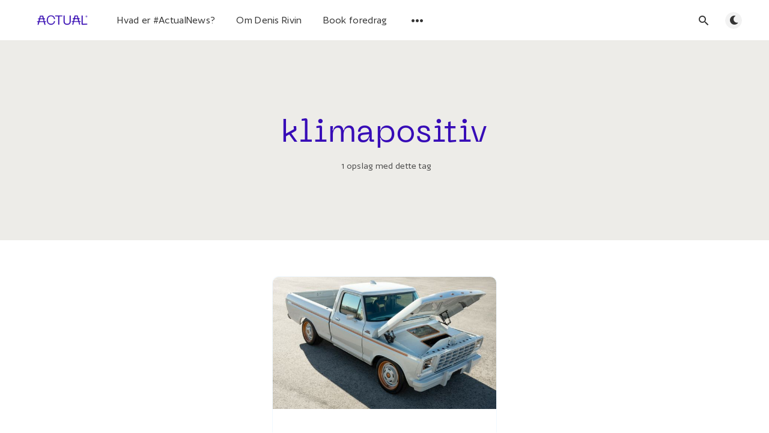

--- FILE ---
content_type: text/html; charset=utf-8
request_url: https://actualnews.dk/tag/klimapositiv/
body_size: 6063
content:
<!DOCTYPE html>
<html lang="da">
  <head>
    <meta charset="utf-8" />
    <meta http-equiv="X-UA-Compatible" content="IE=edge" />

    <title>klimapositiv - #ActualNews</title>
    <meta name="HandheldFriendly" content="True" />
    <meta name="viewport" content="width=device-width, initial-scale=1.0" />

    <link rel="preload" href="/assets/css/app.css?v=7de960fc01" as="style" />
    <link rel="preload" href="/assets/js/manifest.js?v=7de960fc01" as="script" />
    <link rel="preload" href="/assets/js/vendor.js?v=7de960fc01" as="script" />
    <link rel="preload" href="/assets/js/app.js?v=7de960fc01" as="script" />
    <link rel="preload" href="/assets/js/vendor/polyfills.min.js?v=7de960fc01" as="script" />

      <link rel="preload" href="/assets/css/listing.css?v=7de960fc01" as="style" />


    <style>
      /* These font-faces are here to make fonts work if the Ghost instance is installed in a subdirectory */

      /* source-sans-pro-regular */
      @font-face {
        font-family: 'Source Sans Pro';
        font-style: normal;
        font-weight: 400;
        font-display: swap;
        src: local('SourceSansPro-Regular'),
            url("/assets/fonts/source-sans-pro/latin/source-sans-pro-regular.woff2?v=7de960fc01") format('woff2'),
            url("/assets/fonts/source-sans-pro/latin/source-sans-pro-regular.woff?v=7de960fc01") format('woff');
      }

      /* source-sans-pro-600 */
      @font-face {
        font-family: 'Source Sans Pro';
        font-style: normal;
        font-weight: 600;
        font-display: swap;
        src: local('SourceSansPro-SemiBold'),
            url("/assets/fonts/source-sans-pro/latin/source-sans-pro-600.woff2?v=7de960fc01") format('woff2'),
            url("/assets/fonts/source-sans-pro/latin/source-sans-pro-600.woff?v=7de960fc01") format('woff');
      }

      /* source-sans-pro-700 */
      @font-face {
        font-family: 'Source Sans Pro';
        font-style: normal;
        font-weight: 700;
        font-display: swap;
        src: local('SourceSansPro-Bold'),
            url("/assets/fonts/source-sans-pro/latin/source-sans-pro-700.woff2?v=7de960fc01") format('woff2'),
            url("/assets/fonts/source-sans-pro/latin/source-sans-pro-700.woff?v=7de960fc01") format('woff');
      }

      /* iconmoon */
      @font-face {
        font-family: 'icomoon';
        font-weight: normal;
        font-style: normal;
        font-display: swap;
        src: url("/assets/fonts/icomoon/icomoon.eot?101fc3?v=7de960fc01");
        src: url("/assets/fonts/icomoon/icomoon.eot?101fc3?v=7de960fc01#iefix") format('embedded-opentype'),
        url("/assets/fonts/icomoon/icomoon.ttf?101fc3?v=7de960fc01") format('truetype'),
        url("/assets/fonts/icomoon/icomoon.woff?101fc3?v=7de960fc01") format('woff'),
        url("/assets/fonts/icomoon/icomoon.svg?101fc3?v=7de960fc01#icomoon") format('svg');
      }

      @font-face {
        font-family: 'Sentient-Variable';
        src: url("/assets/fonts/Sentient/Sentient-Variable.woff2?v=7de960fc01") format('woff2'),
            url("/assets/fonts/Sentient/Sentient-Variable.woff?v=7de960fc01") format('woff'),
            url("/assets/fonts/Sentient/Sentient-Variable.ttf?v=7de960fc01") format('truetype');
            font-weight: 200 700;
            font-display: swap;
            font-style: normal;
      }

      @font-face {
        font-family: 'Author-Variable';
        src: url("/assets/fonts/Author/Author-Variable.woff2?v=7de960fc01") format('woff2'),
            url("/assets/fonts/Author/Author-Variable.woff?v=7de960fc01") format('woff'),
            url("/assets/fonts/Author/Author-Variable.ttf?v=7de960fc01") format('truetype');
            font-weight: 200 700;
            font-display: swap;
            font-style: normal;
      }

      @font-face {
        font-family: 'Author-Variable';
        src: url("/assets/fonts/Author/Author-VariableItalic.woff2?v=7de960fc01") format('woff2'),
            url("/assets/fonts/Author/Author-VariableItalic.woff?v=7de960fc01") format('woff'),
            url("/assets/fonts/Author/Author-VariableItalic.ttf?v=7de960fc01") format('truetype');
            font-weight: 200 700;
            font-display: swap;
            font-style: italic;
      }

      @font-face {
        font-family: 'NeueMachina';
        src: url("/assets/fonts/NeueMachina/NeueMachina-Regular.otf?v=7de960fc01") format('opentype');
            font-weight: 200 700;
            font-display: swap;
            font-style: normal;
      }
    </style>

    <link rel="stylesheet" type="text/css" href="/assets/css/app.css?v=7de960fc01" media="screen" />

      <link rel="stylesheet" type="text/css" href="/assets/css/listing.css?v=7de960fc01" media="screen" />


    

    <link rel="icon" href="https://actualnews.dk/content/images/size/w256h256/2021/07/icon-3.png" type="image/png">
    <link rel="canonical" href="https://actualnews.dk/tag/klimapositiv/">
    <meta name="referrer" content="no-referrer-when-downgrade">
    
    <meta property="og:site_name" content="#ActualNews">
    <meta property="og:type" content="website">
    <meta property="og:title" content="klimapositiv - #ActualNews">
    <meta property="og:description" content="Kritisk optimisme, radikal innovation og klimafremskridt – formidlet af Denis Rivin">
    <meta property="og:url" content="https://actualnews.dk/tag/klimapositiv/">
    <meta property="article:publisher" content="https://www.facebook.com/ActualNewsDK">
    <meta name="twitter:card" content="summary">
    <meta name="twitter:title" content="klimapositiv - #ActualNews">
    <meta name="twitter:description" content="Kritisk optimisme, radikal innovation og klimafremskridt – formidlet af Denis Rivin">
    <meta name="twitter:url" content="https://actualnews.dk/tag/klimapositiv/">
    <meta name="twitter:site" content="@actualnews">
    
    <script type="application/ld+json">
{
    "@context": "https://schema.org",
    "@type": "Series",
    "publisher": {
        "@type": "Organization",
        "name": "#ActualNews",
        "url": "https://actualnews.dk/",
        "logo": {
            "@type": "ImageObject",
            "url": "https://actualnews.dk/content/images/2021/07/actualnews-logo-tp.gif"
        }
    },
    "url": "https://actualnews.dk/tag/klimapositiv/",
    "name": "klimapositiv",
    "mainEntityOfPage": "https://actualnews.dk/tag/klimapositiv/"
}
    </script>

    <meta name="generator" content="Ghost 5.116">
    <link rel="alternate" type="application/rss+xml" title="#ActualNews" href="https://actualnews.dk/rss/">
    <script defer src="https://cdn.jsdelivr.net/ghost/portal@~2.50/umd/portal.min.js" data-i18n="true" data-ghost="https://actualnews.dk/" data-key="12dcd2ec0e5e7636a1667605e9" data-api="https://actualnews.dk/ghost/api/content/" data-locale="da" crossorigin="anonymous"></script><style id="gh-members-styles">.gh-post-upgrade-cta-content,
.gh-post-upgrade-cta {
    display: flex;
    flex-direction: column;
    align-items: center;
    font-family: -apple-system, BlinkMacSystemFont, 'Segoe UI', Roboto, Oxygen, Ubuntu, Cantarell, 'Open Sans', 'Helvetica Neue', sans-serif;
    text-align: center;
    width: 100%;
    color: #ffffff;
    font-size: 16px;
}

.gh-post-upgrade-cta-content {
    border-radius: 8px;
    padding: 40px 4vw;
}

.gh-post-upgrade-cta h2 {
    color: #ffffff;
    font-size: 28px;
    letter-spacing: -0.2px;
    margin: 0;
    padding: 0;
}

.gh-post-upgrade-cta p {
    margin: 20px 0 0;
    padding: 0;
}

.gh-post-upgrade-cta small {
    font-size: 16px;
    letter-spacing: -0.2px;
}

.gh-post-upgrade-cta a {
    color: #ffffff;
    cursor: pointer;
    font-weight: 500;
    box-shadow: none;
    text-decoration: underline;
}

.gh-post-upgrade-cta a:hover {
    color: #ffffff;
    opacity: 0.8;
    box-shadow: none;
    text-decoration: underline;
}

.gh-post-upgrade-cta a.gh-btn {
    display: block;
    background: #ffffff;
    text-decoration: none;
    margin: 28px 0 0;
    padding: 8px 18px;
    border-radius: 4px;
    font-size: 16px;
    font-weight: 600;
}

.gh-post-upgrade-cta a.gh-btn:hover {
    opacity: 0.92;
}</style><script async src="https://js.stripe.com/v3/"></script>
    <script defer src="https://cdn.jsdelivr.net/ghost/sodo-search@~1.5/umd/sodo-search.min.js" data-key="12dcd2ec0e5e7636a1667605e9" data-styles="https://cdn.jsdelivr.net/ghost/sodo-search@~1.5/umd/main.css" data-sodo-search="https://actualnews.dk/" data-locale="da" crossorigin="anonymous"></script>
    
    <link href="https://actualnews.dk/webmentions/receive/" rel="webmention">
    <script defer src="/public/cards.min.js?v=7de960fc01"></script>
    <link rel="stylesheet" type="text/css" href="/public/cards.min.css?v=7de960fc01">
    <script defer src="/public/comment-counts.min.js?v=7de960fc01" data-ghost-comments-counts-api="https://actualnews.dk/members/api/comments/counts/"></script>
    <script defer src="/public/member-attribution.min.js?v=7de960fc01"></script><style>:root {--ghost-accent-color: #370CB7;}</style>
    <style>
.nl-sp-block {
    color: #fff;
    padding: 5rem;
    font-size: small;
    line-height: 1.2;
    background:url(https://actualnews.dk/content/images/static/logo_tp.png) no-repeat right center;
    background-color: #370cb7;
    background-position: top -25px right 50px;
    margin: 40px auto!important;
}

.nl-sp-block h4 { margin: 0 0 1rem 0;color: #fff;}
    
.l-post-content h2{
  font-family: "Sentient-Variable", "Author-Variable", "Source Sans Pro", Helvetica, Arial, sans-serif !important;
}
.l-post-content h3{
    margin-bottom:0rem !important;
}
</style>
<script>
  const ghostSearchApiKey = 'c4e339db27ab1cae756dc8455b';
</script>
<script defer data-domain="actualnews.dk" src="https://plausible.io/js/plausible.js"></script>

<!-- Google tag (gtag.js) -->
<script async src="https://www.googletagmanager.com/gtag/js?id=G-9ZNYB0YET5"></script>
<script>
  window.dataLayer = window.dataLayer || [];
  function gtag(){dataLayer.push(arguments);}
  gtag('js', new Date());

  gtag('config', 'G-9ZNYB0YET5');
</script>

    <script>
      // @license magnet:?xt=urn:btih:d3d9a9a6595521f9666a5e94cc830dab83b65699&dn=expat.txt Expat
      const ghostHost = "https://actualnews.dk"
      // @license-end
    </script>
  </head>
  <body class="tag-template tag-klimapositiv">
    



  
<header class="m-header  js-header">
  <div class="m-mobile-topbar" data-aos="fade-down">
    <button class="m-icon-button in-mobile-topbar js-open-menu" aria-label="Åbn menu">
      <span class="icon-menu" aria-hidden="true"></span>
    </button>
      <a href="https://actualnews.dk" class="m-logo in-mobile-topbar">
        <img src="https://actualnews.dk/content/images/2021/07/actualnews-logo-tp.gif" alt="#ActualNews">
      </a>
    <button class="m-icon-button in-mobile-topbar gh-search" data-ghost-search aria-label="Åbn søg">
      <span class="icon-search" aria-hidden="true"></span>
    </button>
  </div>

  <div class="m-menu js-menu">
    <button class="m-icon-button outlined as-close-menu js-close-menu" aria-label="Luk menu">
      <span class="icon-close"></span>
    </button>
    <div class="m-menu__main" data-aos="fade-down">
      <div class="l-wrapper">
        <div class="m-nav js-main-nav">
          <nav class="m-nav__left js-main-nav-left" role="navigation" aria-label="Hovedmenu">
            <ul>
                <li class="only-desktop">
                  <a href="https://actualnews.dk" class="m-logo">
                    <img src="https://actualnews.dk/content/images/2021/07/actualnews-logo-tp.gif" alt="#ActualNews">
                  </a>
                </li>
                
    <li class="nav-hvad-er-actualnews">
      <a href="https://actualnews.dk/an/">Hvad er #ActualNews?</a>
    </li>
    <li class="nav-om-denis-rivin">
      <a href="https://actualnews.dk/denisrivin/">Om Denis Rivin</a>
    </li>
    <li class="nav-book-foredrag">
      <a href="https://actualnews.dk/foredrag/">Book foredrag</a>
    </li>

              <li class="submenu-option js-submenu-option">
                <button class="m-icon-button in-menu-main more js-toggle-submenu" aria-label="Åbn undermenu">
                  <span class="icon-more" aria-hidden="true"></span>
                </button>
                <div class="m-submenu js-submenu">
                  <div class="l-wrapper in-submenu">
                    <section class="m-recent-articles">
                      <h3 class="m-submenu-title in-recent-articles">Seneste nyhedsbreve</h3>
                          <div class="glide js-recent-slider">
                            <div class="glide__track" data-glide-el="track">
                              <div class="glide__slides">
                                <div class="glide__slide">
                                  <a href="/197/" class="m-recent-article">
                                    <div class="m-recent-article__picture ">
                                        <img src="/content/images/size/w300/2026/01/197-thumb.png" loading="lazy" alt="">
                                    </div>
                                    <h3 class="m-recent-article__title js-recent-article-title" title="🔹🔺🔸 Regnbuefår, bæverhotline og fyrværkeriforbud">
                                      🔹🔺🔸 Regnbuefår, bæverhotline og fyrværkeriforbud
                                    </h3>
                                    <span class="m-recent-article__date">7 dage siden</span>
                                  </a>
                                </div>
                                <div class="glide__slide">
                                  <a href="/196/" class="m-recent-article">
                                    <div class="m-recent-article__picture ">
                                        <img src="/content/images/size/w300/2025/12/196-thumb-2.png" loading="lazy" alt="">
                                    </div>
                                    <h3 class="m-recent-article__title js-recent-article-title" title="🔹🔺🔸 Work-life-balance, UFO&#x27;er og borgerløn til kunstnere">
                                      🔹🔺🔸 Work-life-balance, UFO&#x27;er og borgerløn til kunstnere
                                    </h3>
                                    <span class="m-recent-article__date">en måned siden</span>
                                  </a>
                                </div>
                                <div class="glide__slide">
                                  <a href="/195/" class="m-recent-article">
                                    <div class="m-recent-article__picture ">
                                        <img src="/content/images/size/w300/2025/11/thumb-195.png" loading="lazy" alt="">
                                    </div>
                                    <h3 class="m-recent-article__title js-recent-article-title" title="🔹🔺🔸 Demand destruction, elektrisk akuthospital og vild doku">
                                      🔹🔺🔸 Demand destruction, elektrisk akuthospital og vild doku
                                    </h3>
                                    <span class="m-recent-article__date">2 måneder siden</span>
                                  </a>
                                </div>
                                <div class="glide__slide">
                                  <a href="/194/" class="m-recent-article">
                                    <div class="m-recent-article__picture ">
                                        <img src="/content/images/size/w300/2025/11/194-thumb-2.png" loading="lazy" alt="">
                                    </div>
                                    <h3 class="m-recent-article__title js-recent-article-title" title="🔹🔺🔸 Gratis energi, gratis fitness og CRISPR mod kolesterol">
                                      🔹🔺🔸 Gratis energi, gratis fitness og CRISPR mod kolesterol
                                    </h3>
                                    <span class="m-recent-article__date">2 måneder siden</span>
                                  </a>
                                </div>
                              </div>
                            </div>
                          </div>
                    </section>
                    <section class="m-tags">
                      <h3 class="m-submenu-title">Tags</h3>
                        <ul>
                            <li>
                              <a href="/tag/1-5-c/">1,5˚C</a>
                            </li>
                            <li>
                              <a href="/tag/100-80-100/">100:80:100</a>
                            </li>
                            <li>
                              <a href="/tag/2049/">2049</a>
                            </li>
                            <li>
                              <a href="/tag/2049-saeson-2/">2049 sæson 2</a>
                            </li>
                            <li>
                              <a href="/tag/2049-saeson-3/">2049 sæson 3</a>
                            </li>
                            <li>
                              <a href="/tag/3-body-problem/">3 body problem</a>
                            </li>
                            <li>
                              <a href="/tag/3d-print/">3D-print</a>
                            </li>
                        </ul>
                    </section>
                  </div>
                </div>
              </li>
            </ul>
          </nav>
          <div class="m-nav__right">
            <button class="m-icon-button in-menu-main  gh-search" data-ghost-search aria-label="Åbn søg">
              <span class="icon-search" aria-hidden="true"></span>
            </button>
            <div class="m-toggle-darkmode js-tooltip" data-tippy-content="Toggle dark mode" tabindex="0">
              <label for="toggle-darkmode" class="sr-only">
                Toggle dark mode
              </label>
              <input id="toggle-darkmode" type="checkbox" class="js-toggle-darkmode">
              <div>
                <span class="icon-moon moon" aria-hidden="true"></span>
                <span class="icon-sunny sun" aria-hidden="true"></span>
              </div>
            </div>
          </div>
        </div>
      </div>
    </div>
  </div>

</header>

<main class="main-wrap">
    
  <section class="m-hero no-picture " data-aos="fade">
    <div class="m-hero__content" data-aos="fade-down">
      <h1 class="m-hero-title bigger">klimapositiv</h1>
      <div class="m-hero__meta">
        <ul class="m-hero-stats">
          <li>
            1 opslag med dette tag
          </li>
        </ul>
      </div>
    </div>
    </section>
  
  <div class="l-content">
    <div class="l-wrapper" data-aos="fade-up" data-aos-delay="300">
      <div class="l-grid centered">
        
  <article class="m-article-card  post tag-retrofitting tag-solenergi tag-klimapositiv tag-solceller tag-flyvende-racerbil tag-psilocybin tag-psykedelisk-terapi tag-kraeft tag-massesamarbejde tag-kodfri-kod tag-musikindustri tag-fiskeri tag-klimaskurke">
    <div class="m-article-card__picture">
      <a href="/105/" class="m-article-card__picture-link" aria-hidden="true" tabindex="-1"></a>
        <img class="m-article-card__picture-background" src="/content/images/size/w600/2021/11/images-117.fit_lim.size_1400x.v1636054806.jpg" loading="lazy" alt="">
    </div>
      <div class="m-article-card__info no-tag">
      <a href="/105/" class="m-article-card__info-link" aria-label="🔹🔺🔸 Retrofitting, dyreforsøg og klimaskurke">
        <div>
          <h2 class="m-article-card__title js-article-card-title " title="🔹🔺🔸 Retrofitting, dyreforsøg og klimaskurke">
            🔹🔺🔸 Retrofitting, dyreforsøg og klimaskurke
          </h2>
        </div>
        <div class="m-article-card__timestamp">
          <span>#105</span>
          <span>&bull;</span>
          <span title="4 år siden">november 12, 2021</span>
          <span style="padding: 0 10px;">&bull;</span>
          <span>5 min læsetid</span>
        </div>
      </a>
    </div>
  </article>
      </div>
    </div>
    
<div class="l-wrapper">
  <nav class="m-pagination" aria-label="Pagination">
    <span class="m-pagination__text">Side 1 af 1</span>
  </nav>
</div>

  </div>
</main>


    

    
<footer class="m-footer">
  <div class="m-footer__content">
    <p>Kontakt: <a href="/cdn-cgi/l/email-protection#d7b8a7a3bebabea4a397b6b4a3a2b6bbb9b2a0a4f9b3bc"><span class="__cf_email__" data-cfemail="325d42465b5f5b41467253514647535e5c5745411c5659">[email&#160;protected]</span></a></p>
    <p>#ActualNews udkommer uregelmæssigt, men helhjertet, og formidles af Denis Rivin: Futurist, kunsthistoriker og kritisk optimist. Målgruppen for #ActualNews er videbegærlige lærere, private og erhvervsfolk, der søger positiv inspiration til undervisning, hverdag og strategi. Velkommen!</p>

    <nav class="m-footer-social">
        <a href="https://www.facebook.com/ActualNewsDK" target="_blank" rel="noopener" aria-label="Facebook">
          <span class="icon-facebook" aria-hidden="true"></span>
        </a>
        <a href="https://www.linkedin.com/company/actualnews" target="_blank" rel="noopener" aria-label="LinkedIn">
          <span class="icon-linkedin" aria-hidden="true"></span>
        </a>
      <a href="https://actualnews.dk/rss" aria-label="RSS">
        <span class="icon-rss" aria-hidden="true"></span>
      </a>
    </nav>
    <p class="m-footer-copyright">
      <span>#ActualNews &copy; 2026</span>
    </p>
    <nav class="m-footer__nav-secondary" role="navigation" aria-label="Undermenu nederst">
      <ul class="m-secondary-menu">
        <li class="nav-privatlivspolitik nav-current">
          <a href="https://actualnews.dk/privatlivspolitik/">Privatlivspolitik</a>
        </li>
      </ul>
    </nav>
  </div>
</footer>

    <div class="m-alert success subscribe js-alert" data-notification="subscribe">
  Tillykke! Du er nu tilmeldt nyhedsbrevet :)
  <button class="m-alert__close js-notification-close" aria-label="Luk">
    <span class="icon-close"></span>
  </button>
</div>

<div class="m-alert success signup js-alert" data-notification="signup">
  Sådan! Nu mangler du bare check-out for fuld adgang til #ActualNews.
  <button class="m-alert__close js-notification-close" aria-label="Luk">
    <span class="icon-close"></span>
  </button>
</div>

<div class="m-alert success signin js-alert" data-notification="signin">
  Velkommen tilbage, du er logget ind!
  <button class="m-alert__close js-notification-close" aria-label="Luk">
    <span class="icon-close"></span>
  </button>
</div>

<div class="m-alert success checkout js-alert" data-notification="checkout">
  Sådan! Din konto er nu fuldt aktiveret og du har adgang til alt indhold.
  <button class="m-alert__close js-notification-close" aria-label="Luk">
    <span class="icon-close"></span>
  </button>
</div>
    <script data-cfasync="false" src="/cdn-cgi/scripts/5c5dd728/cloudflare-static/email-decode.min.js"></script><script defer src="/assets/js/manifest.js?v=7de960fc01"></script>
    <script defer src="/assets/js/vendor.js?v=7de960fc01"></script>
    <script defer src="/assets/js/app.js?v=7de960fc01"></script>
    

    <script>
const handleExternalLinks = () => {
    //const domain = location.host.replace('www.', '');
    const postLinks = document.querySelectorAll('.l-post-content a');
  
    postLinks.forEach((link) => {
      //if(!link.href.includes('https://'+domain)) {
        link.setAttribute('target', '_blank');
        link.setAttribute('rel', 'noreferrer noopener');
      //}
    })
}

handleExternalLinks();
</script>
<!-- Facebook Pixel Code -->
<script>
!function(f,b,e,v,n,t,s)
{if(f.fbq)return;n=f.fbq=function(){n.callMethod?
n.callMethod.apply(n,arguments):n.queue.push(arguments)};
if(!f._fbq)f._fbq=n;n.push=n;n.loaded=!0;n.version='2.0';
n.queue=[];t=b.createElement(e);t.async=!0;
t.src=v;s=b.getElementsByTagName(e)[0];
s.parentNode.insertBefore(t,s)}(window, document,'script',
'https://connect.facebook.net/en_US/fbevents.js');
fbq('init', '1009458296473943');
fbq('track', 'PageView');
</script>
<noscript><img height="1" width="1" style="display:none"
src="https://www.facebook.com/tr?id=1009458296473943&ev=PageView&noscript=1"
/></noscript>
<!-- End Facebook Pixel Code -->
  <script defer src="https://static.cloudflareinsights.com/beacon.min.js/vcd15cbe7772f49c399c6a5babf22c1241717689176015" integrity="sha512-ZpsOmlRQV6y907TI0dKBHq9Md29nnaEIPlkf84rnaERnq6zvWvPUqr2ft8M1aS28oN72PdrCzSjY4U6VaAw1EQ==" data-cf-beacon='{"version":"2024.11.0","token":"971752511d8848fe85bc65bf4ab542a8","r":1,"server_timing":{"name":{"cfCacheStatus":true,"cfEdge":true,"cfExtPri":true,"cfL4":true,"cfOrigin":true,"cfSpeedBrain":true},"location_startswith":null}}' crossorigin="anonymous"></script>
</body>
</html>


--- FILE ---
content_type: text/css; charset=UTF-8
request_url: https://actualnews.dk/assets/css/listing.css?v=7de960fc01
body_size: -286
content:
/** Mixins */
.l-grid {
  padding-bottom: 20px;
}
@media only screen and (min-width: 48rem) {
  .l-grid {
    display: flex;
    flex-wrap: wrap;
    margin: 0 -10px;
  }
}
@media only screen and (min-width: 80rem) {
  .l-grid {
    margin: 0 -20px;
  }
}
@media only screen and (min-width: 48rem) {
  .l-grid.centered {
    justify-content: center;
  }
}

.m-pagination {
  display: flex;
  align-items: center;
  justify-content: center;
  margin: 0 auto 40px;
}

.m-pagination__text {
  display: inline-block;
  color: var(--titles-color);
  letter-spacing: 0.2px;
  text-align: center;
  font-size: 0.875rem;
}
@media only screen and (min-width: 48rem) {
  .m-pagination__text {
    letter-spacing: 0.3px;
    font-size: 1rem;
  }
}

--- FILE ---
content_type: application/javascript; charset=UTF-8
request_url: https://actualnews.dk/assets/js/app.js?v=7de960fc01
body_size: 3946
content:
(window["webpackJsonp"] = window["webpackJsonp"] || []).push([["/js/app"],{

/***/ "./js/app.js":
/*!*******************!*\
  !*** ./js/app.js ***!
  \*******************/
/*! no exports provided */
/***/ (function(module, __webpack_exports__, __webpack_require__) {

"use strict";
__webpack_require__.r(__webpack_exports__);
/* harmony import */ var jquery__WEBPACK_IMPORTED_MODULE_0__ = __webpack_require__(/*! jquery */ "./node_modules/jquery/dist/jquery.js");
/* harmony import */ var jquery__WEBPACK_IMPORTED_MODULE_0___default = /*#__PURE__*/__webpack_require__.n(jquery__WEBPACK_IMPORTED_MODULE_0__);
/* harmony import */ var headroom_js__WEBPACK_IMPORTED_MODULE_1__ = __webpack_require__(/*! headroom.js */ "./node_modules/headroom.js/dist/headroom.js");
/* harmony import */ var headroom_js__WEBPACK_IMPORTED_MODULE_1___default = /*#__PURE__*/__webpack_require__.n(headroom_js__WEBPACK_IMPORTED_MODULE_1__);
/* harmony import */ var _glidejs_glide_dist_glide_modular_esm__WEBPACK_IMPORTED_MODULE_2__ = __webpack_require__(/*! @glidejs/glide/dist/glide.modular.esm */ "./node_modules/@glidejs/glide/dist/glide.modular.esm.js");
/* harmony import */ var tippy_js__WEBPACK_IMPORTED_MODULE_3__ = __webpack_require__(/*! tippy.js */ "./node_modules/tippy.js/dist/tippy.esm.js");
/* harmony import */ var tippy_js_dist_tippy_css__WEBPACK_IMPORTED_MODULE_4__ = __webpack_require__(/*! tippy.js/dist/tippy.css */ "./node_modules/tippy.js/dist/tippy.css");
/* harmony import */ var tippy_js_dist_tippy_css__WEBPACK_IMPORTED_MODULE_4___default = /*#__PURE__*/__webpack_require__.n(tippy_js_dist_tippy_css__WEBPACK_IMPORTED_MODULE_4__);
/* harmony import */ var shave__WEBPACK_IMPORTED_MODULE_5__ = __webpack_require__(/*! shave */ "./node_modules/shave/dist/shave.es.js");
/* harmony import */ var aos__WEBPACK_IMPORTED_MODULE_6__ = __webpack_require__(/*! aos */ "./node_modules/aos/dist/aos.js");
/* harmony import */ var aos__WEBPACK_IMPORTED_MODULE_6___default = /*#__PURE__*/__webpack_require__.n(aos__WEBPACK_IMPORTED_MODULE_6__);
/* harmony import */ var fuse_js_dist_fuse_basic_esm_min_js__WEBPACK_IMPORTED_MODULE_7__ = __webpack_require__(/*! fuse.js/dist/fuse.basic.esm.min.js */ "./node_modules/fuse.js/dist/fuse.basic.esm.min.js");
/* harmony import */ var _helpers__WEBPACK_IMPORTED_MODULE_8__ = __webpack_require__(/*! ./helpers */ "./js/helpers.js");









jquery__WEBPACK_IMPORTED_MODULE_0___default()(function () {
  if (Object(_helpers__WEBPACK_IMPORTED_MODULE_8__["isRTL"])()) {
    jquery__WEBPACK_IMPORTED_MODULE_0___default()('html').attr('dir', 'rtl').addClass('rtl');
  }

  var $body = jquery__WEBPACK_IMPORTED_MODULE_0___default()('body');
  var $header = jquery__WEBPACK_IMPORTED_MODULE_0___default()('.js-header');
  var $openMenu = jquery__WEBPACK_IMPORTED_MODULE_0___default()('.js-open-menu');
  var $closeMenu = jquery__WEBPACK_IMPORTED_MODULE_0___default()('.js-close-menu');
  var $menu = jquery__WEBPACK_IMPORTED_MODULE_0___default()('.js-menu');
  var $toggleSubmenu = jquery__WEBPACK_IMPORTED_MODULE_0___default()('.js-toggle-submenu');
  var $submenuOption = jquery__WEBPACK_IMPORTED_MODULE_0___default()('.js-submenu-option')[0];
  var $submenu = jquery__WEBPACK_IMPORTED_MODULE_0___default()('.js-submenu');
  var $recentSlider = jquery__WEBPACK_IMPORTED_MODULE_0___default()('.js-recent-slider');
  var $openSecondaryMenu = jquery__WEBPACK_IMPORTED_MODULE_0___default()('.js-open-secondary-menu');
  var $openSearch = jquery__WEBPACK_IMPORTED_MODULE_0___default()('.js-open-search');
  var $closeSearch = jquery__WEBPACK_IMPORTED_MODULE_0___default()('.js-close-search');
  var $search = jquery__WEBPACK_IMPORTED_MODULE_0___default()('.js-search');
  var $inputSearch = jquery__WEBPACK_IMPORTED_MODULE_0___default()('.js-input-search');
  var $searchResults = jquery__WEBPACK_IMPORTED_MODULE_0___default()('.js-search-results');
  var $searchNoResults = jquery__WEBPACK_IMPORTED_MODULE_0___default()('.js-no-results');
  var $toggleDarkMode = jquery__WEBPACK_IMPORTED_MODULE_0___default()('.js-toggle-darkmode');
  var $closeNotification = jquery__WEBPACK_IMPORTED_MODULE_0___default()('.js-notification-close');
  var $mainNav = jquery__WEBPACK_IMPORTED_MODULE_0___default()('.js-main-nav');
  var $mainNavLeft = jquery__WEBPACK_IMPORTED_MODULE_0___default()('.js-main-nav-left');
  var $newsletterElements = jquery__WEBPACK_IMPORTED_MODULE_0___default()('.js-newsletter');
  var currentSavedTheme = localStorage.getItem('theme');
  var fuse = null;
  var submenuIsOpen = false;
  var secondaryMenuTippy = null;

  var showSubmenu = function showSubmenu() {
    $header.addClass('submenu-is-active');
    $toggleSubmenu.addClass('active');
    $submenu.removeClass('closed').addClass('opened');
  };

  var hideSubmenu = function hideSubmenu() {
    $header.removeClass('submenu-is-active');
    $toggleSubmenu.removeClass('active');
    $submenu.removeClass('opened').addClass('closed');
  };

  var toggleScrollVertical = function toggleScrollVertical() {
    $body.toggleClass('no-scroll-y');
  };

  var tryToRemoveNewsletter = function tryToRemoveNewsletter() {
    if (typeof disableNewsletter !== 'undefined' && disableNewsletter) {
      $newsletterElements.remove();
    }
  };

  var trySearchFeature = function trySearchFeature() {
    if (typeof ghostSearchApiKey !== 'undefined') {
      getAllPosts(ghostHost, ghostSearchApiKey);
    } else {
      $openSearch.css('visibility', 'hidden');
      $closeSearch.remove();
      $search.remove();
    }
  };

  var getAllPosts = function getAllPosts(host, key) {
    var api = new GhostContentAPI({
      url: host,
      key: key,
      version: 'v4'
    });
    var allPosts = [];
    var fuseOptions = {
      shouldSort: true,
      ignoreLocation: true,
      findAllMatches: true,
      includeScore: true,
      minMatchCharLength: 2,
      keys: ['title', 'custom_excerpt', 'tags.name']
    };
    api.posts.browse({
      limit: 'all',
      include: 'tags',
      fields: 'id, title, url, published_at, custom_excerpt'
    }).then(function (posts) {
      for (var i = 0, len = posts.length; i < len; i++) {
        allPosts.push(posts[i]);
      }

      fuse = new fuse_js_dist_fuse_basic_esm_min_js__WEBPACK_IMPORTED_MODULE_7__["default"](allPosts, fuseOptions);
    })["catch"](function (err) {
      console.log(err);
    });
  };

  var showNotification = function showNotification(typeNotification) {
    var $notification = jquery__WEBPACK_IMPORTED_MODULE_0___default()(".js-alert[data-notification=\"".concat(typeNotification, "\"]"));
    $notification.addClass('opened');
    setTimeout(function () {
      closeNotification($notification);
    }, 5000);
  };

  var closeNotification = function closeNotification($notification) {
    $notification.removeClass('opened');
    var url = window.location.toString();

    if (url.indexOf('?') > 0) {
      var cleanUrl = url.substring(0, url.indexOf('?'));
      window.history.replaceState({}, document.title, cleanUrl);
    }
  };

  var checkForActionParameter = function checkForActionParameter() {
    var action = Object(_helpers__WEBPACK_IMPORTED_MODULE_8__["getParameterByName"])('action');
    var stripe = Object(_helpers__WEBPACK_IMPORTED_MODULE_8__["getParameterByName"])('stripe');

    if (action === 'subscribe') {
      showNotification('subscribe');
    }

    if (action === 'signup') {
      window.location = "".concat(ghostHost, "/signup/?action=checkout");
    }

    if (action === 'checkout') {
      showNotification('signup');
    }

    if (action === 'signin') {
      showNotification('signin');
    }

    if (stripe === 'success') {
      showNotification('checkout');
    }
  };

  var toggleDesktopTopbarOverflow = function toggleDesktopTopbarOverflow(disableOverflow) {
    if (!Object(_helpers__WEBPACK_IMPORTED_MODULE_8__["isMobile"])()) {
      if (disableOverflow) {
        $mainNav.addClass('toggle-overflow');
        $mainNavLeft.addClass('toggle-overflow');
      } else {
        $mainNav.removeClass('toggle-overflow');
        $mainNavLeft.removeClass('toggle-overflow');
      }
    }
  };

  $openMenu.on('click', function () {
    $header.addClass('mobile-menu-opened');
    $menu.addClass('opened');
    toggleScrollVertical();
  });
  $closeMenu.on('click', function () {
    $header.removeClass('mobile-menu-opened');
    $menu.removeClass('opened');
    toggleScrollVertical();
  });
  $toggleSubmenu.on('click', function () {
    submenuIsOpen = !submenuIsOpen;

    if (submenuIsOpen) {
      showSubmenu();
    } else {
      hideSubmenu();
    }
  });
  $openSearch.on('click', function () {
    $search.addClass('opened');
    setTimeout(function () {
      $inputSearch.trigger('focus');
    }, 400);
    toggleScrollVertical();
  });
  $closeSearch.on('click', function () {
    $inputSearch.trigger('blur');
    $search.removeClass('opened');
    toggleScrollVertical();
  });
  $inputSearch.on('keyup', function () {
    if ($inputSearch.val().length > 0 && fuse) {
      var results = fuse.search($inputSearch.val());
      var bestResults = results.filter(function (result) {
        if (result.score <= 0.5) {
          return result;
        }
      });
      var htmlString = '';

      if (bestResults.length > 0) {
        for (var i = 0, len = bestResults.length; i < len; i++) {
          htmlString += "\n          <article class=\"m-result\">            <a href=\"".concat(bestResults[i].item.url, "\" class=\"m-result__link\">              <h3 class=\"m-result__title\">").concat(bestResults[i].item.title, "</h3>              <span class=\"m-result__date\">").concat(Object(_helpers__WEBPACK_IMPORTED_MODULE_8__["formatDate"])(bestResults[i].item.published_at), "</span>            </a>          </article>");
        }

        $searchNoResults.hide();
        $searchResults.html(htmlString);
        $searchResults.show();
      } else {
        $searchResults.html('');
        $searchResults.hide();
        $searchNoResults.show();
      }
    } else {
      $searchResults.html('');
      $searchResults.hide();
      $searchNoResults.hide();
    }
  });
  $toggleDarkMode.on('change', function () {
    if ($toggleDarkMode.is(':checked')) {
      jquery__WEBPACK_IMPORTED_MODULE_0___default()('html').attr('data-theme', 'dark');
      localStorage.setItem('theme', 'dark');
    } else {
      jquery__WEBPACK_IMPORTED_MODULE_0___default()('html').attr('data-theme', 'light');
      localStorage.setItem('theme', 'light');
    }
  });
  $toggleDarkMode.on('mouseenter', function () {
    toggleDesktopTopbarOverflow(true);
  });
  $toggleDarkMode.on('mouseleave', function () {
    toggleDesktopTopbarOverflow(false);
  });
  $closeNotification.on('click', function () {
    closeNotification(jquery__WEBPACK_IMPORTED_MODULE_0___default()(this).parent());
  });
  jquery__WEBPACK_IMPORTED_MODULE_0___default()(window).on('click', function (e) {
    if (submenuIsOpen) {
      if ($submenuOption && !$submenuOption.contains(e.target)) {
        submenuIsOpen = false;
        hideSubmenu();
      }
    }
  });
  jquery__WEBPACK_IMPORTED_MODULE_0___default()(document).on('keyup', function (e) {
    if (e.key === 'Escape' && $search.hasClass('opened')) {
      $closeSearch.trigger('click');
    }
  });

  if (currentSavedTheme) {
    jquery__WEBPACK_IMPORTED_MODULE_0___default()('html').attr('data-theme', currentSavedTheme);

    if (currentSavedTheme === 'dark') {
      $toggleDarkMode.attr('checked', true);
    }
  } else {
    if (Object(_helpers__WEBPACK_IMPORTED_MODULE_8__["isDarkMode"])()) {
      $toggleDarkMode.attr('checked', true);
    }
  }

  if ($header.length > 0) {
    var headroom = new headroom_js__WEBPACK_IMPORTED_MODULE_1___default.a($header[0], {
      tolerance: {
        down: 10,
        up: 20
      },
      offset: 15,
      onUnpin: function onUnpin() {
        if (!Object(_helpers__WEBPACK_IMPORTED_MODULE_8__["isMobile"])() && secondaryMenuTippy) {
          var desktopSecondaryMenuTippy = secondaryMenuTippy[0];

          if (desktopSecondaryMenuTippy && desktopSecondaryMenuTippy.state.isVisible) {
            desktopSecondaryMenuTippy.hide();
          }
        }
      }
    });
    headroom.init();
  }

  if ($recentSlider.length > 0) {
    var recentSlider = new _glidejs_glide_dist_glide_modular_esm__WEBPACK_IMPORTED_MODULE_2__["default"]('.js-recent-slider', {
      type: 'slider',
      rewind: false,
      perView: 4,
      swipeThreshold: false,
      dragThreshold: false,
      gap: 0,
      direction: Object(_helpers__WEBPACK_IMPORTED_MODULE_8__["isRTL"])() ? 'rtl' : 'ltr',
      breakpoints: {
        1024: {
          perView: 3,
          swipeThreshold: 80,
          dragThreshold: 120
        },
        768: {
          perView: 2,
          swipeThreshold: 80,
          dragThreshold: 120,
          peek: {
            before: 0,
            after: 115
          }
        },
        568: {
          perView: 1,
          swipeThreshold: 80,
          dragThreshold: 120,
          peek: {
            before: 0,
            after: 115
          }
        }
      }
    });
    recentSlider.on('mount.after', function () {
      Object(shave__WEBPACK_IMPORTED_MODULE_5__["default"])('.js-recent-article-title', 50);
    });
    recentSlider.mount({
      Swipe: _glidejs_glide_dist_glide_modular_esm__WEBPACK_IMPORTED_MODULE_2__["Swipe"],
      Breakpoints: _glidejs_glide_dist_glide_modular_esm__WEBPACK_IMPORTED_MODULE_2__["Breakpoints"]
    });
  }

  if (typeof disableFadeAnimation === 'undefined' || !disableFadeAnimation) {
    aos__WEBPACK_IMPORTED_MODULE_6___default.a.init({
      once: true,
      startEvent: 'DOMContentLoaded'
    });
  } else {
    jquery__WEBPACK_IMPORTED_MODULE_0___default()('[data-aos]').addClass('no-aos-animation');
  }

  if ($openSecondaryMenu.length > 0) {
    var template = document.getElementById('secondary-navigation-template');
    secondaryMenuTippy = Object(tippy_js__WEBPACK_IMPORTED_MODULE_3__["default"])('.js-open-secondary-menu', {
      appendTo: document.body,
      content: template.innerHTML,
      allowHTML: true,
      arrow: true,
      trigger: 'click',
      interactive: true,
      onShow: function onShow() {
        toggleDesktopTopbarOverflow(true);
      },
      onHidden: function onHidden() {
        toggleDesktopTopbarOverflow(false);
      }
    });
  }

  Object(tippy_js__WEBPACK_IMPORTED_MODULE_3__["default"])('.js-tooltip');
  Object(shave__WEBPACK_IMPORTED_MODULE_5__["default"])('.js-article-card-title', 100);
  Object(shave__WEBPACK_IMPORTED_MODULE_5__["default"])('.js-article-card-title-no-image', 250);
  checkForActionParameter();
  tryToRemoveNewsletter();
  trySearchFeature();
});

/***/ }),

/***/ "./js/helpers.js":
/*!***********************!*\
  !*** ./js/helpers.js ***!
  \***********************/
/*! exports provided: isRTL, isMobile, isDarkMode, formatDate, getParameterByName, adjustImageGallery, managePostImages, makeImagesZoomable */
/***/ (function(module, __webpack_exports__, __webpack_require__) {

"use strict";
__webpack_require__.r(__webpack_exports__);
/* harmony export (binding) */ __webpack_require__.d(__webpack_exports__, "isRTL", function() { return isRTL; });
/* harmony export (binding) */ __webpack_require__.d(__webpack_exports__, "isMobile", function() { return isMobile; });
/* harmony export (binding) */ __webpack_require__.d(__webpack_exports__, "isDarkMode", function() { return isDarkMode; });
/* harmony export (binding) */ __webpack_require__.d(__webpack_exports__, "formatDate", function() { return formatDate; });
/* harmony export (binding) */ __webpack_require__.d(__webpack_exports__, "getParameterByName", function() { return getParameterByName; });
/* harmony export (binding) */ __webpack_require__.d(__webpack_exports__, "adjustImageGallery", function() { return adjustImageGallery; });
/* harmony export (binding) */ __webpack_require__.d(__webpack_exports__, "managePostImages", function() { return managePostImages; });
/* harmony export (binding) */ __webpack_require__.d(__webpack_exports__, "makeImagesZoomable", function() { return makeImagesZoomable; });
var isRTL = function isRTL() {
  var $html = document.querySelector('html');
  return ['ar', 'he', 'fa'].includes($html.getAttribute('lang'));
};
var isMobile = function isMobile() {
  var width = arguments.length > 0 && arguments[0] !== undefined ? arguments[0] : '768px';
  return window.matchMedia("(max-width: ".concat(width, ")")).matches;
};
var isDarkMode = function isDarkMode() {
  var darkModeMatcher = window.matchMedia && window.matchMedia('(prefers-color-scheme: dark)');
  return darkModeMatcher && darkModeMatcher.matches;
};
var formatDate = function formatDate(date) {
  if (date) {
    return new Date(date).toLocaleDateString(document.documentElement.lang, {
      year: 'numeric',
      month: 'long',
      day: 'numeric'
    });
  }

  return '';
};
var getParameterByName = function getParameterByName(name, url) {
  if (!url) url = window.location.href;
  name = name.replace(/[\[\]]/g, '\\$&');
  var regex = new RegExp("[?&]".concat(name, "(=([^&#]*)|&|#|$)"));
  var results = regex.exec(url);
  if (!results) return null;
  if (!results[2]) return '';
  return decodeURIComponent(results[2].replace(/\+/g, ' '));
};
var adjustImageGallery = function adjustImageGallery() {
  var images = document.querySelectorAll('.kg-gallery-image img');

  for (var i = 0, len = images.length; i < len; i++) {
    var container = images[i].closest('.kg-gallery-image');
    var width = images[i].attributes.width.value;
    var height = images[i].attributes.height.value;
    var ratio = width / height;
    container.style.flex = "".concat(ratio, " 1 0%");
  }
};
var managePostImages = function managePostImages($) {
  $('.js-post-content').find('img').each(function () {
    if (!$(this).closest('figure').hasClass('kg-bookmark-card') && !$(this).parent().is('a')) {
      $(this).addClass('js-zoomable');
    }

    var $figcaption = $(this).parent().find('figcaption');

    if ($figcaption) {
      $(this).attr('alt', $figcaption.text());
    } else {
      $(this).attr('alt', '');
    }
  });
};
var makeImagesZoomable = function makeImagesZoomable($, mediumZoom) {
  var zoom = mediumZoom('.js-zoomable');
  zoom.on('opened', function () {
    setTimeout(function () {
      var $mediumZoomImages = $('.medium-zoom-image--opened');

      if ($mediumZoomImages.length > 1) {
        $mediumZoomImages.last().hide();
      }
    }, 10);
  });
};

/***/ }),

/***/ 1:
/*!*************************!*\
  !*** multi ./js/app.js ***!
  \*************************/
/*! no static exports found */
/***/ (function(module, exports, __webpack_require__) {

module.exports = __webpack_require__(/*! D:\Fiverr\Lab2\content\themes\liebling\src\js\app.js */"./js/app.js");


/***/ })

},[[1,"/js/manifest","/js/vendor"]]]);